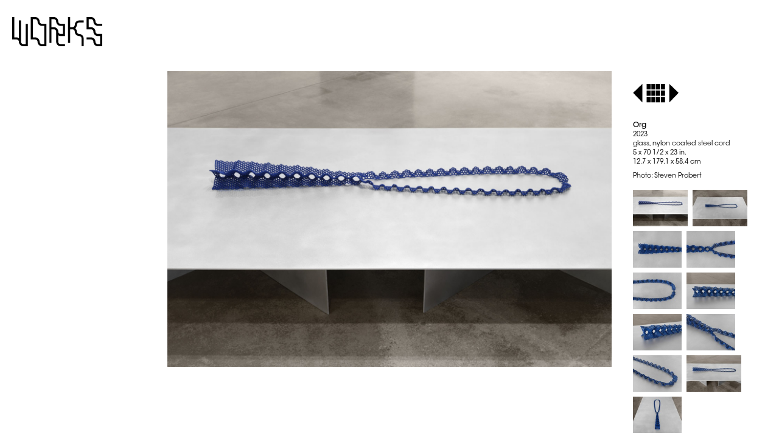

--- FILE ---
content_type: text/html; charset=UTF-8
request_url: https://taubaauerbach.com/view.php?id=1008
body_size: 6351
content:
<!DOCTYPE html PUBLIC "-//W3C//DTD HTML 4.0 Transitional//EN" "http://www.w3.org/TR/html4/loose.dtd">
<html>
<head>
<link rel="stylesheet" type="text/css" href="tauba.css" />
<title>Tauba Auerbach - Org</title>
<META name="keywords" content="Tauba Auerbach">
<META name="description" content="Tauba Auerbach">
<style TYPE="text/css">
       <!--
       body {overflow: hidden; }
-->
.worksback:hover{
  cursor: pointer;
}.videohold{
	/*	margin-top: calc(100% - 154px); */
	width: 100%;
	padding: 0px 295px 0px 250px;
	height: 100%;
	top: 50%;
	position: absolute;
	transform: translateY(-50%);
}div{
	box-sizing: border-box;
}
</style>
<script src="js/jquery-2.2.0.min.js"></script>

<script type="text/javascript">
	$(document).ready(function(){

		function vidPlacement(){
			//console.log("video resize ready.");
			var vidWidth = $("#vidframe").width();
			var newHeight = Math.floor(vidWidth*.566);
			//console.log(vidWidth);
			//console.log(newHeight);
			$("#vidframe").css("height", newHeight+"px")
			$(".videohold").css("height", newHeight+"px")
		}

		vidPlacement();

		$(window).resize(function(){
			vidPlacement();
		})

	});
</script>

<script language="JavaScript">
var ta
var counter = 0;

function originalWidth(ogwidth){
	window.ogwidth = ogwidth;
}

function originalHeight(ogheight){
	window.ogheight = ogheight;
}

function getOriginalWidth(){
	alert(window.ogwidth);
}

function getOriginalHeight(){
	alert(window.ogheight);
}

function fixTableHeight() {
var viewimage = document.getElementById("viewimage");
(typeof document.documentElement != 'undefined'
     && typeof document.documentElement.clientWidth !=
     'undefined' && document.documentElement.clientWidth != 0)
 {
       viewportwidth = document.documentElement.clientWidth,
       viewportheight = document.documentElement.clientHeight
 }

	var thetable = document.getElementById("thetable");
	var theimage = document.getElementById("theimage");

	if (counter<1){
	var originalwidth = theimage.width;
	var originalheight = theimage.height;
	originalWidth(originalwidth);
	originalHeight(originalheight);
	}

	//get the ratios of the image (mult) and current window size (accommult)...
	var mult = (window.ogwidth/window.ogheight);
	var widthaccom = (viewportwidth - 550);
	var heightaccom = (viewportheight - 100);
	var accommult = (widthaccom/heightaccom);
//	alert(accommult);

	//compare the ratios...
	if (mult < accommult){
		fixheight = 1;
		fixwidth = 0;
	//	alert("too tall");
	}else{
		fixwidth = 1;
		fixheight = 0;
	//	alert("too wide");
	}

	//resize accordingly.
	if(fixwidth >= 1){
		theimage.style.width = (viewportwidth-550) +"px";
		var newheight = (theimage.width / mult);
		var newheight = Math.round(newheight);
		theimage.style.height = (newheight);
	}else{
		theimage.style.height = (viewportheight - 100);
		var newwidth = (theimage.height * mult);
		var newwidth = Math.round(newwidth);
		theimage.style.width = (newwidth);
	}




	thetable.style.height = (viewportheight) +"px";

	if (counter<0){viewimage.style.opacity = ".01";} //so the user doesn't see the initial rescale
	if (counter>4){viewimage.style.opacity = "1";}


	ta=setTimeout("fixTableHeight()",50);
	counter++;
//alert(viewportheight);
}
</script>


</head>

<body onload="fixTableHeight()">


<div class="vm">
	<ul class="menutitle">
		<li data-hov="#000000"><a href='works.php'><svg version="1.1" id="Layer_1" xmlns="http://www.w3.org/2000/svg" xmlns:xlink="http://www.w3.org/1999/xlink" x="0px" y="0px"
	 width="479px" height="155px" viewBox="0 0 479 155" style="enable-background:new 0 0 479 155;" xml:space="preserve">
<g>
	<path d="M333,41.5c0,6.8926-5.6074,12.5-12.5,12.5H315h-7V0h-11v54v11v72h11V65h7h5.5c6.8926,0,12.5,5.6074,12.5,12.5
		c0,12.958,10.542,23.5,23.5,23.5c6.8926,0,12.5,5.6074,12.5,12.5V155h11v-41.5c0-12.958-10.542-23.5-23.5-23.5
		c-6.8926,0-12.5-5.6074-12.5-12.5c0-7.2192-3.2747-13.6858-8.4138-18c5.139-4.3142,8.4138-10.7808,8.4138-18
		c0-6.8926,5.6074-12.5,12.5-12.5H380V18h-23.5C343.542,18,333,28.542,333,41.5z"/>
	<path d="M72,144H59.5c-6.8926,0-12.5-5.6074-12.5-12.5V126V18.0005H36v93.6141C32.3766,109.3287,28.0917,108,23.5,108H11V0H0v119
		h23.5c6.8926,0,12.5,5.6074,12.5,12.5v5.4995V137h0.6564c2.4832,10.3124,11.7797,18,22.8436,18H83V36H72V144z"/>
	<path d="M146,23.5C146,10.542,135.458,0,122.5,0H99v119h23.5c6.8926,0,12.5,5.6074,12.5,12.5c0,12.958,10.542,23.5,23.5,23.5H182
		V36h-23.5C151.6074,36,146,30.3926,146,23.5z M171,144h-12.5c-6.8926,0-12.5-5.6074-12.5-12.5c0-12.958-10.542-23.5-23.5-23.5H110
		V11h12.5c6.8926,0,12.5,5.6074,12.5,12.5c0,12.958,10.542,23.5,23.5,23.5H171V144z"/>
	<path d="M419.5,11c6.8926,0,12.5,5.6074,12.5,12.5c0,12.958,10.542,23.5,23.5,23.5H479V36h-23.5c-6.8926,0-12.5-5.6074-12.5-12.5
		C443,10.542,432.458,0,419.5,0H396v65h23.5c6.8926,0,12.5,5.6074,12.5,12.5c0,12.958,10.542,23.5,23.5,23.5H468v43h-12.5
		c-6.8926,0-12.5-5.6074-12.5-12.5c0-12.958-10.542-23.5-23.5-23.5H396v11h23.5c6.8926,0,12.5,5.6074,12.5,12.5
		c0,12.958,10.542,23.5,23.5,23.5H479V90h-23.5c-6.8926,0-12.5-5.6074-12.5-12.5c0-12.958-10.542-23.5-23.5-23.5H407V11H419.5z"/>
	<path d="M245,23.5C245,10.542,234.458,0,221.5,0H198v137h11V65h12.5c6.8926,0,12.5,5.6074,12.5,12.5v54
		c0,12.958,10.542,23.5,23.5,23.5H281v-11h-23.5c-6.8926,0-12.5-5.6074-12.5-12.5V97.3854c3.6234,2.2859,7.9083,3.6146,12.5,3.6146
		H281V36h-23.5C250.6074,36,245,30.3926,245,23.5z M270,90h-12.5c-6.8926,0-12.5-5.6074-12.5-12.5V72h-0.6564
		c-2.4832-10.3124-11.7797-18-22.8436-18H209V11h12.5c6.8926,0,12.5,5.6074,12.5,12.5c0,12.958,10.542,23.5,23.5,23.5H270V90z"/>
</g>
</svg>
</a></li>
	</ul>
	<ul class="fullmenu off">
		<a href="works.php"><li data-hov="#FF9100" data-page="works"><svg version="1.1" id="Layer_1" xmlns="http://www.w3.org/2000/svg" xmlns:xlink="http://www.w3.org/1999/xlink" x="0px" y="0px"
	 width="479px" height="155px" viewBox="0 0 479 155" style="enable-background:new 0 0 479 155;" xml:space="preserve">
<g>
	<path d="M333,41.5c0,6.8926-5.6074,12.5-12.5,12.5H315h-7V0h-11v54v11v72h11V65h7h5.5c6.8926,0,12.5,5.6074,12.5,12.5
		c0,12.958,10.542,23.5,23.5,23.5c6.8926,0,12.5,5.6074,12.5,12.5V155h11v-41.5c0-12.958-10.542-23.5-23.5-23.5
		c-6.8926,0-12.5-5.6074-12.5-12.5c0-7.2192-3.2747-13.6858-8.4138-18c5.139-4.3142,8.4138-10.7808,8.4138-18
		c0-6.8926,5.6074-12.5,12.5-12.5H380V18h-23.5C343.542,18,333,28.542,333,41.5z"/>
	<path d="M72,144H59.5c-6.8926,0-12.5-5.6074-12.5-12.5V126V18.0005H36v93.6141C32.3766,109.3287,28.0917,108,23.5,108H11V0H0v119
		h23.5c6.8926,0,12.5,5.6074,12.5,12.5v5.4995V137h0.6564c2.4832,10.3124,11.7797,18,22.8436,18H83V36H72V144z"/>
	<path d="M146,23.5C146,10.542,135.458,0,122.5,0H99v119h23.5c6.8926,0,12.5,5.6074,12.5,12.5c0,12.958,10.542,23.5,23.5,23.5H182
		V36h-23.5C151.6074,36,146,30.3926,146,23.5z M171,144h-12.5c-6.8926,0-12.5-5.6074-12.5-12.5c0-12.958-10.542-23.5-23.5-23.5H110
		V11h12.5c6.8926,0,12.5,5.6074,12.5,12.5c0,12.958,10.542,23.5,23.5,23.5H171V144z"/>
	<path d="M419.5,11c6.8926,0,12.5,5.6074,12.5,12.5c0,12.958,10.542,23.5,23.5,23.5H479V36h-23.5c-6.8926,0-12.5-5.6074-12.5-12.5
		C443,10.542,432.458,0,419.5,0H396v65h23.5c6.8926,0,12.5,5.6074,12.5,12.5c0,12.958,10.542,23.5,23.5,23.5H468v43h-12.5
		c-6.8926,0-12.5-5.6074-12.5-12.5c0-12.958-10.542-23.5-23.5-23.5H396v11h23.5c6.8926,0,12.5,5.6074,12.5,12.5
		c0,12.958,10.542,23.5,23.5,23.5H479V90h-23.5c-6.8926,0-12.5-5.6074-12.5-12.5c0-12.958-10.542-23.5-23.5-23.5H407V11H419.5z"/>
	<path d="M245,23.5C245,10.542,234.458,0,221.5,0H198v137h11V65h12.5c6.8926,0,12.5,5.6074,12.5,12.5v54
		c0,12.958,10.542,23.5,23.5,23.5H281v-11h-23.5c-6.8926,0-12.5-5.6074-12.5-12.5V97.3854c3.6234,2.2859,7.9083,3.6146,12.5,3.6146
		H281V36h-23.5C250.6074,36,245,30.3926,245,23.5z M270,90h-12.5c-6.8926,0-12.5-5.6074-12.5-12.5V72h-0.6564
		c-2.4832-10.3124-11.7797-18-22.8436-18H209V11h12.5c6.8926,0,12.5,5.6074,12.5,12.5c0,12.958,10.542,23.5,23.5,23.5H270V90z"/>
</g>
</svg>
</li></a>
		<a href="exhibitions.php"><li data-hov="#0725FC" data-page="exhibitions"><svg version="1.1" id="Layer_1" xmlns="http://www.w3.org/2000/svg" xmlns:xlink="http://www.w3.org/1999/xlink" x="0px" y="0px"
	 width="1037px" height="155px" viewBox="0 0 1037 155" style="enable-background:new 0 0 1037 155;" xml:space="preserve">
<g>
	<path d="M47,23.5C47,10.542,36.458,0,23.5,0H0v54v11v54h23.5c6.8926,0,12.5,5.6074,12.5,12.5c0,12.958,10.542,23.5,23.5,23.5H83
		v-11H59.5c-6.8926,0-12.5-5.6074-12.5-12.5c0-12.958-10.542-23.5-23.5-23.5H11V65h12.5C30.3926,65,36,70.6074,36,77.5
		C36,90.458,46.542,101,59.5,101H83V90H59.5C52.6074,90,47,84.3926,47,77.5C47,64.542,36.458,54,23.5,54H11V11h12.5
		C30.3926,11,36,16.6074,36,23.5C36,36.458,46.542,47,59.5,47H83V36H59.5C52.6074,36,47,30.3926,47,23.5z"/>
	<path d="M171,54v2v3.5c0,6.8926-5.6074,12.5-12.5,12.5H153h-7h-0.6564c-2.058-8.5469-8.7967-15.2855-17.3436-17.3436V54h-5.5
		c-6.8926,0-12.5-5.6074-12.5-12.5V36V0H99v36v5.5V47h0.6564c2.058,8.5469,8.7967,15.2855,17.3436,17.3436V65h5.5
		c4.9174,0,9.1683,2.8612,11.2079,7H128h-5.5H117v0.6564c-8.5469,2.058-15.2855,8.7967-17.3436,17.3436H99v5.5v5.5v36h11v-36v-5.5
		c0-6.8926,5.6074-12.5,12.5-12.5h5.5h7h0.6564c2.058,8.5469,8.7967,15.2855,17.3436,17.3436V101h5.5
		c6.8926,0,12.5,5.6074,12.5,12.5v5.5v36h11v-36v-5.5V108h-0.6564c-2.058-8.5469-8.7967-15.2855-17.3436-17.3436V90h-5.5
		c-4.9174,0-9.1682-2.8613-11.2078-7H153h5.5h5.5v-0.6564c10.3124-2.4832,18-11.7797,18-22.8436V56v-2V36h-11V54z"/>
	<path d="M270,90h-12.5c-6.8926,0-12.5-5.6074-12.5-12.5c0-12.958-10.542-23.5-23.5-23.5H209V0h-11v54v11v72h11V65h12.5
		c6.8926,0,12.5,5.6074,12.5,12.5c0,12.958,10.542,23.5,23.5,23.5H270v54h11v-54V90V36h-11V90z"/>
	<path d="M344,23.5V18h-0.6564C340.8604,7.6876,331.5638,0,320.5,0H297v11h23.5c6.8926,0,12.5,5.6074,12.5,12.5v88.1146
		c-3.6234-2.2859-7.9083-3.6146-12.5-3.6146H297v11h23.5c6.8926,0,12.5,5.6074,12.5,12.5v5.5h0.6564
		c2.4832,10.3124,11.7797,18,22.8436,18H380v-11h-23.5c-6.8926,0-12.5-5.6074-12.5-12.5V43.3854
		C347.6234,45.6713,351.9083,47,356.5,47H380V36h-23.5C349.6074,36,344,30.3926,344,23.5z"/>
	<path d="M443,23.5C443,10.542,432.458,0,419.5,0H396v54v11v72h11v-18h12.5c6.8926,0,12.5,5.6074,12.5,12.5
		c0,12.958,10.542,23.5,23.5,23.5H479v-54V90V36h-23.5C448.6074,36,443,30.3926,443,23.5z M468,144h-12.5
		c-6.8926,0-12.5-5.6074-12.5-12.5c0-12.958-10.542-23.5-23.5-23.5H407V65h12.5c6.8926,0,12.5,5.6074,12.5,12.5
		c0,12.958,10.542,23.5,23.5,23.5H468V144z M468,90h-12.5c-6.8926,0-12.5-5.6074-12.5-12.5c0-12.958-10.542-23.5-23.5-23.5H407V11
		h12.5c6.8926,0,12.5,5.6074,12.5,12.5c0,12.958,10.542,23.5,23.5,23.5H468V90z"/>
	<path d="M542,23.5V18h-0.6564C538.8604,7.6876,529.5638,0,518.5,0H495v11h23.5c6.8926,0,12.5,5.6074,12.5,12.5v88.1146
		c-3.6234-2.2859-7.9083-3.6146-12.5-3.6146H495v11h23.5c6.8926,0,12.5,5.6074,12.5,12.5v5.5h0.6564
		c2.4832,10.3124,11.7797,18,22.8436,18H578v-11h-23.5c-6.8926,0-12.5-5.6074-12.5-12.5V43.3854
		C545.6234,45.6713,549.9083,47,554.5,47H578V36h-23.5C547.6074,36,542,30.3926,542,23.5z"/>
	<path d="M659,36h-23.5c-6.8926,0-12.5-5.6074-12.5-12.5C623,10.542,612.458,0,599.5,0H576v11h23.5c6.8926,0,12.5,5.6074,12.5,12.5
		c0,1.1893,0.0905,2.3577,0.2618,3.5H612v118.9995h11V43.3854C626.6234,45.6713,630.9083,47,635.5,47H659V36z"/>
	<path d="M704,23.5V18h-0.6564C700.8604,7.6876,691.5638,0,680.5,0H657v11h23.5c6.8926,0,12.5,5.6074,12.5,12.5v88.1146
		c-3.6234-2.2859-7.9083-3.6146-12.5-3.6146H657v11h23.5c6.8926,0,12.5,5.6074,12.5,12.5v5.5h0.6564
		c2.4832,10.3124,11.7797,18,22.8436,18H740v-11h-23.5c-6.8926,0-12.5-5.6074-12.5-12.5V43.3854
		C707.6234,45.6713,711.9083,47,716.5,47H740V36h-23.5C709.6074,36,704,30.3926,704,23.5z"/>
	<path d="M803,23.5C803,10.542,792.458,0,779.5,0H756v119h23.5c6.8926,0,12.5,5.6074,12.5,12.5c0,12.958,10.542,23.5,23.5,23.5H839
		V36h-23.5C808.6074,36,803,30.3926,803,23.5z M828,144h-12.5c-6.8926,0-12.5-5.6074-12.5-12.5c0-12.958-10.542-23.5-23.5-23.5H767
		V11h12.5c6.8926,0,12.5,5.6074,12.5,12.5c0,12.958,10.542,23.5,23.5,23.5H828V144z"/>
	<path d="M902,23.5C902,10.542,891.458,0,878.5,0H855v137h11V11h12.5c6.8926,0,12.5,5.6074,12.5,12.5
		c0,12.958,10.542,23.5,23.5,23.5H927v108h11V36h-23.5C907.6074,36,902,30.3926,902,23.5z"/>
	<path d="M977.5,11c6.8926,0,12.5,5.6074,12.5,12.5c0,12.958,10.542,23.5,23.5,23.5h23.5V36h-23.5c-6.8926,0-12.5-5.6074-12.5-12.5
		C1001,10.542,990.458,0,977.5,0H954v65h23.5c6.8926,0,12.5,5.6074,12.5,12.5c0,12.958,10.542,23.5,23.5,23.5h12.5v43h-12.5
		c-6.8926,0-12.5-5.6074-12.5-12.5c0-12.958-10.542-23.5-23.5-23.5H954v11h23.5c6.8926,0,12.5,5.6074,12.5,12.5
		c0,12.958,10.542,23.5,23.5,23.5h23.5V90h-23.5c-6.8926,0-12.5-5.6074-12.5-12.5c0-12.958-10.542-23.5-23.5-23.5H965V11H977.5z"/>
</g>
</svg>
</li></a>
		<a href="diagonal.php"><li data-hov="#85092D" data-page="diagonal">
<svg version="1.1" id="Layer_1" xmlns="http://www.w3.org/2000/svg" xmlns:xlink="http://www.w3.org/1999/xlink" x="0px" y="0px"
	 width="1298px" height="155px" viewBox="0 0 1298 155" style="enable-background:new 0 0 1298 155;" xml:space="preserve">
<g>
	<g>
		<g>
			<path d="M929,137h-11V0h23.5C954.458,0,965,10.542,965,23.5c0,6.8926,5.6074,12.5,12.5,12.5h23.5v65h-23.5
				c-12.958,0-23.5-10.542-23.5-23.5c0-6.8926-5.6074-12.5-12.5-12.5H929V137z M929,54h12.5c12.958,0,23.5,10.542,23.5,23.5
				c0,6.8926,5.6074,12.5,12.5,12.5H990V47h-12.5C964.542,47,954,36.458,954,23.5c0-6.8926-5.6074-12.5-12.5-12.5H929V54z"/>
			<path d="M1001,155h-23.5c-12.958,0-23.5-10.542-23.5-23.5V72h11v59.5c0,6.8926,5.6074,12.5,12.5,12.5h23.5V155z"/>
		</g>
		<g>
			<path d="M830,137h-11V0h23.5C855.458,0,866,10.542,866,23.5c0,6.8926,5.6074,12.5,12.5,12.5H902v65h-23.5
				c-12.958,0-23.5-10.542-23.5-23.5c0-6.8926-5.6074-12.5-12.5-12.5H830V137z M830,54h12.5c12.958,0,23.5,10.542,23.5,23.5
				c0,6.8926,5.6074,12.5,12.5,12.5H891V47h-12.5C865.542,47,855,36.458,855,23.5c0-6.8926-5.6074-12.5-12.5-12.5H830V54z"/>
		</g>
		<g>
			<path d="M1100,101h-23.5c-12.958,0-23.5-10.542-23.5-23.5c0-6.8926-5.6074-12.5-12.5-12.5H1017V54h23.5
				c12.958,0,23.5,10.542,23.5,23.5c0,6.8926,5.6074,12.5,12.5,12.5h23.5V101z"/>
			<path d="M1100,155h-23.5c-12.958,0-23.5-10.542-23.5-23.5c0-6.8926-5.6074-12.5-12.5-12.5H1017V0h23.5
				c12.958,0,23.5,10.542,23.5,23.5c0,6.8926,5.6074,12.5,12.5,12.5h23.5v11h-23.5c-12.958,0-23.5-10.542-23.5-23.5
				c0-6.8926-5.6074-12.5-12.5-12.5H1028v97h12.5c12.958,0,23.5,10.542,23.5,23.5c0,6.8926,5.6074,12.5,12.5,12.5h23.5V155z"/>
		</g>
		<path d="M1298,155h-23.5c-12.958,0-23.5-10.542-23.5-23.5c0-6.8926-5.6074-12.5-12.5-12.5H1215v-11h23.5
			c12.958,0,23.5,10.542,23.5,23.5c0,6.8926,5.6074,12.5,12.5,12.5h12.5v-43h-12.5c-12.958,0-23.5-10.542-23.5-23.5
			c0-6.8926-5.6074-12.5-12.5-12.5H1215V0h23.5c12.958,0,23.5,10.542,23.5,23.5c0,6.8926,5.6074,12.5,12.5,12.5h23.5v11h-23.5
			c-12.958,0-23.5-10.542-23.5-23.5c0-6.8926-5.6074-12.5-12.5-12.5H1226v43h12.5c12.958,0,23.5,10.542,23.5,23.5
			c0,6.8926,5.6074,12.5,12.5,12.5h23.5V155z"/>
		<path d="M1199,155h-23.5c-12.958,0-23.5-10.542-23.5-23.5c0-6.8926-5.6074-12.5-12.5-12.5H1116v-11h23.5
			c12.958,0,23.5,10.542,23.5,23.5c0,6.8926,5.6074,12.5,12.5,12.5h12.5v-43h-12.5c-12.958,0-23.5-10.542-23.5-23.5
			c0-6.8926-5.6074-12.5-12.5-12.5H1116V0h23.5c12.958,0,23.5,10.542,23.5,23.5c0,6.8926,5.6074,12.5,12.5,12.5h23.5v11h-23.5
			c-12.958,0-23.5-10.542-23.5-23.5c0-6.8926-5.6074-12.5-12.5-12.5H1127v43h12.5c12.958,0,23.5,10.542,23.5,23.5
			c0,6.8926,5.6074,12.5,12.5,12.5h23.5V155z"/>
	</g>
	<g>
		<g>
			<path d="M83,155H59.5C46.542,155,36,144.458,36,131.5c0-6.8926-5.6075-12.5-12.5-12.5H11v18H0V0h23.5C36.458,0,47,10.542,47,23.5
				C47,30.3926,52.6074,36,59.5,36H83V155z M11,108h12.5c12.958,0,23.5,10.542,23.5,23.5c0,6.8926,5.6074,12.5,12.5,12.5H72V47H59.5
				C46.542,47,36,36.458,36,23.5C36,16.6074,30.3925,11,23.5,11H11V108z"/>
		</g>
		<g>
			<rect x="135" y="23.5" width="11" height="108"/>
			<path d="M182,47h-23.5C145.542,47,135,36.458,135,23.5c0-6.8926-5.6074-12.5-12.5-12.5H99V0h23.5C135.458,0,146,10.542,146,23.5
				c0,6.8926,5.6074,12.5,12.5,12.5H182V47z"/>
			<path d="M182,155h-23.5c-12.958,0-23.5-10.542-23.5-23.5c0-6.8926-5.6074-12.5-12.5-12.5H99v-11h23.5
				c12.958,0,23.5,10.542,23.5,23.5c0,6.8926,5.6074,12.5,12.5,12.5H182V155z"/>
		</g>
		<g>
			<path d="M281,155h-11V47h-12.5C244.542,47,234,36.458,234,23.5c0-6.8926-5.6074-12.5-12.5-12.5H209v126h-11V0h23.5
				C234.458,0,245,10.542,245,23.5c0,6.8926,5.6074,12.5,12.5,12.5H281V155z"/>
			<path d="M281,101h-23.5c-12.958,0-23.5-10.542-23.5-23.5c0-6.8926-5.6074-12.5-12.5-12.5H198V54h23.5
				c12.958,0,23.5,10.542,23.5,23.5c0,6.8926,5.6074,12.5,12.5,12.5H281V101z"/>
		</g>
		<path d="M380,155h-23.5c-12.958,0-23.5-10.542-23.5-23.5c0-6.8926-5.6074-12.5-12.5-12.5H297V0h23.5
			C333.458,0,344,10.542,344,23.5c0,6.8926,5.6074,12.5,12.5,12.5H380v11h-23.5C343.542,47,333,36.458,333,23.5
			c0-6.8926-5.6074-12.5-12.5-12.5H308v97h12.5c12.958,0,23.5,10.542,23.5,23.5c0,6.8926,5.6074,12.5,12.5,12.5H369v-43h-12.5
			c-12.958,0-23.5-10.542-23.5-23.5c0-6.8926-5.6074-12.5-12.5-12.5H315V54h5.5c12.958,0,23.5,10.542,23.5,23.5
			c0,6.8926,5.6074,12.5,12.5,12.5H380V155z"/>
		<g>
			<path d="M478.0429,155h-23.5c-12.958,0-23.5-10.542-23.5-23.5c0-6.8926-5.6074-12.5-12.5-12.5h-23.5V0h23.5
				c12.958,0,23.5,10.542,23.5,23.5c0,6.8926,5.6075,12.5,12.5,12.5h23.5V155z M406.0429,108h12.5c12.958,0,23.5,10.542,23.5,23.5
				c0,6.8926,5.6075,12.5,12.5,12.5h12.5V47h-12.5c-12.958,0-23.5-10.542-23.5-23.5c0-6.8926-5.6074-12.5-12.5-12.5h-12.5V108z"/>
		</g>
		<path d="M577.0429,155h-11V47h-12.5c-12.958,0-23.5-10.542-23.5-23.5c0-6.8926-5.6074-12.5-12.5-12.5h-12.5v126h-11V0h23.5
			c12.958,0,23.5,10.542,23.5,23.5c0,6.8926,5.6075,12.5,12.5,12.5h23.5V155z"/>
		<g>
			<path d="M675.0859,155h-11V47h-12.5c-12.958,0-23.5-10.542-23.5-23.5c0-6.8926-5.6074-12.5-12.5-12.5h-12.5v126h-11V0h23.5
				c12.958,0,23.5,10.542,23.5,23.5c0,6.8926,5.6074,12.5,12.5,12.5h23.5V155z"/>
			<path d="M675.0859,101h-23.5c-12.958,0-23.5-10.542-23.5-23.5c0-6.8926-5.6074-12.5-12.5-12.5h-23.5V54h23.5
				c12.958,0,23.5,10.542,23.5,23.5c0,6.8926,5.6074,12.5,12.5,12.5h23.5V101z"/>
		</g>
		<g>
			<path d="M773.1289,155h-23.5c-12.958,0-23.5-10.542-23.5-23.5c0-6.8926-5.6074-12.5-12.5-12.5h-23.5V0h11v108h12.5
				c12.958,0,23.5,10.542,23.5,23.5c0,6.8926,5.6074,12.5,12.5,12.5h23.5V155z"/>
		</g>
	</g>
</g>
</svg>
</li></a>
		<a href="bibliography.php"><li data-hov="#C1B1DF" data-page="bibliography"><svg version="1.1" id="Layer_1" xmlns="http://www.w3.org/2000/svg" xmlns:xlink="http://www.w3.org/1999/xlink" x="0px" y="0px"
	 width="1145px" height="155px" viewBox="0 0 1145 155" style="enable-background:new 0 0 1145 155;" xml:space="preserve">
<g>
	<path d="M47,23.5C47,10.542,36.458,0,23.5,0H0v54v11v72h11v-18h12.5c6.8926,0,12.5,5.6074,12.5,12.5
		c0,12.958,10.542,23.5,23.5,23.5H83v-54V90V36H59.5C52.6074,36,47,30.3926,47,23.5z M72,144H59.5c-6.8926,0-12.5-5.6074-12.5-12.5
		C47,118.542,36.458,108,23.5,108H11V65h12.5C30.3926,65,36,70.6074,36,77.5C36,90.458,46.542,101,59.5,101H72V144z M72,90H59.5
		C52.6074,90,47,84.3926,47,77.5C47,64.542,36.458,54,23.5,54H11V11h12.5C30.3926,11,36,16.6074,36,23.5
		C36,36.458,46.542,47,59.5,47H72V90z"/>
	<path d="M146,23.5V18h-0.6564C142.8604,7.6876,133.5639,0,122.5,0H99v11h23.5c6.8926,0,12.5,5.6074,12.5,12.5v88.1146
		c-3.6234-2.2859-7.9083-3.6146-12.5-3.6146H99v11h23.5c6.8926,0,12.5,5.6074,12.5,12.5v5.5h0.6564
		c2.4832,10.3124,11.7797,18,22.8436,18H182v-11h-23.5c-6.8926,0-12.5-5.6074-12.5-12.5V43.3854
		C149.6234,45.6713,153.9083,47,158.5,47H182V36h-23.5C151.6074,36,146,30.3926,146,23.5z"/>
	<path d="M245,23.5C245,10.542,234.458,0,221.5,0H198v54v11v72h11v-18h12.5c6.8926,0,12.5,5.6074,12.5,12.5
		c0,12.958,10.542,23.5,23.5,23.5H281v-54V90V36h-23.5C250.6074,36,245,30.3926,245,23.5z M270,144h-12.5
		c-6.8926,0-12.5-5.6074-12.5-12.5c0-12.958-10.5421-23.5-23.5-23.5H209V65h12.5c6.8926,0,12.5,5.6074,12.5,12.5
		c0,12.958,10.542,23.5,23.5,23.5H270V144z M270,90h-12.5c-6.8926,0-12.5-5.6074-12.5-12.5C245,64.542,234.458,54,221.5,54H209V11
		h12.5c6.8926,0,12.5,5.6074,12.5,12.5c0,12.958,10.542,23.5,23.5,23.5H270V90z"/>
	<path d="M344,131.5c0-12.958-10.5421-23.5-23.5-23.5H308V0h-11v119h23.5c6.8926,0,12.5,5.6074,12.5,12.5
		c0,12.958,10.542,23.5,23.5,23.5H380v-11h-23.5C349.6074,144,344,138.3926,344,131.5z"/>
	<path d="M416,23.5V18h-0.6564C412.8604,7.6876,403.5638,0,392.5,0H369v11h23.5c6.8926,0,12.5,5.6074,12.5,12.5v88.1146
		c-3.6234-2.2859-7.9083-3.6146-12.5-3.6146H369v11h23.5c6.8926,0,12.5,5.6074,12.5,12.5v5.5h0.6564
		c2.4832,10.3124,11.7797,18,22.8436,18H452v-11h-23.5c-6.8926,0-12.5-5.6074-12.5-12.5V43.3854
		C419.6234,45.6713,423.9083,47,428.5,47H452V36h-23.5C421.6074,36,416,30.3926,416,23.5z"/>
	<path d="M515.0001,23.5c0-12.958-10.5421-23.5-23.5-23.5H468v119h23.5c6.8926,0,12.5,5.6074,12.5,12.5
		c0,12.958,10.542,23.5,23.5,23.5h23.5V36h-23.5C520.6074,36,515.0001,30.3926,515.0001,23.5z M540.0001,144h-12.5
		c-6.8926,0-12.5-5.6074-12.5-12.5c0-12.958-10.5421-23.5-23.5-23.5H479V11h12.5c6.8926,0,12.5,5.6074,12.5,12.5
		c0,12.958,10.542,23.5,23.5,23.5h12.5V144z"/>
	<path d="M614.0001,23.5c0-12.958-10.5421-23.5-23.5-23.5h-23.5v119h23.5c6.8926,0,12.5,5.6074,12.5,12.5
		c0,12.958,10.542,23.5,23.5,23.5h23.5V90h-23.5c-6.8926,0-12.5-5.6074-12.5-12.5c0-12.958-10.5421-23.5-23.5-23.5h-5.5v11h5.5
		c6.8926,0,12.5,5.6074,12.5,12.5c0,12.958,10.542,23.5,23.5,23.5h12.5v43h-12.5c-6.8926,0-12.5-5.6074-12.5-12.5
		c0-12.958-10.5421-23.5-23.5-23.5h-12.5V11h12.5c6.8926,0,12.5,5.6074,12.5,12.5c0,12.958,10.542,23.5,23.5,23.5h23.5V36h-23.5
		C619.6074,36,614.0001,30.3926,614.0001,23.5z"/>
	<path d="M713.0001,23.5c0-12.958-10.5421-23.5-23.5-23.5h-23.5v137h11V65h12.5c6.8926,0,12.5,5.6074,12.5,12.5v54
		c0,12.958,10.542,23.5,23.5,23.5h23.5v-11h-23.5c-6.8926,0-12.5-5.6074-12.5-12.5V97.3854c3.6234,2.2859,7.9083,3.6146,12.5,3.6146
		h23.5V36h-23.5C718.6074,36,713.0001,30.3926,713.0001,23.5z M738.0001,90h-12.5c-6.8926,0-12.5-5.6074-12.5-12.5V72h-0.6564
		c-2.4832-10.3124-11.7798-18-22.8436-18h-12.5V11h12.5c6.8926,0,12.5,5.6074,12.5,12.5c0,12.958,10.542,23.5,23.5,23.5h12.5V90z"/>
	<path d="M812.0001,23.5c0-12.958-10.5421-23.5-23.5-23.5h-23.5v54v11v72h11V65h12.5c6.8926,0,12.5,5.6074,12.5,12.5
		c0,12.958,10.542,23.5,23.5,23.5h12.5v54H848v-54V90V36h-23.4999C817.6074,36,812.0001,30.3926,812.0001,23.5z M837.0001,90h-12.5
		c-6.8926,0-12.5-5.6074-12.5-12.5c0-12.958-10.5421-23.5-23.5-23.5h-12.5V11h12.5c6.8926,0,12.5,5.6074,12.5,12.5
		c0,12.958,10.542,23.5,23.5,23.5h12.5V90z"/>
	<path d="M911,23.5C911,10.542,900.458,0,887.5,0H864v137h11V65h12.5c6.8926,0,12.5,5.6074,12.5,12.5
		c0,12.958,10.542,23.5,23.5,23.5H947V36h-23.5C916.6074,36,911,30.3926,911,23.5z M936,90h-12.5c-6.8926,0-12.5-5.6074-12.5-12.5
		c0-12.958-10.542-23.5-23.5-23.5H875V11h12.5c6.8926,0,12.5,5.6074,12.5,12.5c0,12.958,10.542,23.5,23.5,23.5H936V90z"/>
	<path d="M1035,90h-12.5c-6.8926,0-12.5-5.6074-12.5-12.5c0-12.958-10.542-23.5-23.5-23.5H974V0h-11v54v11v72h11V65h12.5
		c6.8926,0,12.5,5.6074,12.5,12.5c0,12.958,10.542,23.5,23.5,23.5h12.5v54h11v-54V90V36h-11V90z"/>
	<path d="M1134,36v54h-12.5c-6.8926,0-12.5-5.6074-12.5-12.5c0-12.958-10.542-23.5-23.5-23.5H1073V0h-11v65h23.5
		c6.8926,0,12.5,5.6074,12.5,12.5c0,12.958,10.542,23.5,23.5,23.5h12.5v43h-12.5c-6.8926,0-12.5-5.6074-12.5-12.5
		c0-12.958-10.542-23.5-23.5-23.5H1062v11h23.5c6.8926,0,12.5,5.6074,12.5,12.5c0,12.958,10.542,23.5,23.5,23.5h23.5v-54V90V36H1134
		z"/>
</g>
</svg>
</li></a>
		<a href="galleries.php"><li data-hov="#FEFE43" data-page="galleries"><svg version="1.1" id="Layer_1" xmlns="http://www.w3.org/2000/svg" xmlns:xlink="http://www.w3.org/1999/xlink" x="0px" y="0px"
	 width="848px" height="155px" viewBox="0 0 848 155" style="enable-background:new 0 0 848 155;" xml:space="preserve">
<g>
	<path d="M47,23.5C47,10.542,36.458,0,23.5,0H0v119h23.5c6.8926,0,12.5,5.6074,12.5,12.5c0,12.958,10.542,23.5,23.5,23.5H83V90H59.5
		C52.6074,90,47,84.3926,47,77.5C47,64.542,36.458,54,23.5,54H18v11h5.5C30.3926,65,36,70.6074,36,77.5
		C36,90.458,46.542,101,59.5,101H72v43H59.5c-6.8926,0-12.5-5.6074-12.5-12.5C47,118.542,36.458,108,23.5,108H11V11h12.5
		C30.3926,11,36,16.6074,36,23.5C36,36.458,46.542,47,59.5,47H83V36H59.5C52.6074,36,47,30.3926,47,23.5z"/>
	<path d="M146,23.5C146,10.542,135.458,0,122.5,0H99v54v11v72h11V65h12.5c6.8926,0,12.5,5.6074,12.5,12.5
		c0,12.958,10.542,23.5,23.5,23.5H171v54h11v-54V90V36h-23.5C151.6074,36,146,30.3926,146,23.5z M171,90h-12.5
		c-6.8926,0-12.5-5.6074-12.5-12.5c0-12.958-10.542-23.5-23.5-23.5H110V11h12.5c6.8926,0,12.5,5.6074,12.5,12.5
		c0,12.958,10.542,23.5,23.5,23.5H171V90z"/>
	<path d="M335,131.5c0-12.958-10.5421-23.5-23.5-23.5H299V0h-11v119h23.5c6.8926,0,12.5,5.6074,12.5,12.5
		c0,12.958,10.542,23.5,23.5,23.5H371v-11h-23.5C340.6074,144,335,138.3926,335,131.5z"/>
	<path d="M245,131.5c0-12.958-10.5421-23.5-23.5-23.5H209V0h-11v119h23.5c6.8926,0,12.5,5.6074,12.5,12.5
		c0,12.958,10.542,23.5,23.5,23.5H281v-11h-23.5C250.6074,144,245,138.3926,245,131.5z"/>
	<path d="M416,23.5C416,10.542,405.458,0,392.5,0H369v54v11v54h23.5c6.8926,0,12.5,5.6074,12.5,12.5c0,12.958,10.542,23.5,23.5,23.5
		H452v-11h-23.5c-6.8926,0-12.5-5.6074-12.5-12.5c0-12.958-10.5421-23.5-23.5-23.5H380V65h12.5c6.8926,0,12.5,5.6074,12.5,12.5
		c0,12.958,10.542,23.5,23.5,23.5H452V90h-23.5c-6.8926,0-12.5-5.6074-12.5-12.5C416,64.542,405.458,54,392.5,54H380V11h12.5
		c6.8926,0,12.5,5.6074,12.5,12.5c0,12.958,10.542,23.5,23.5,23.5H452V36h-23.5C421.6074,36,416,30.3926,416,23.5z"/>
	<path d="M515.0001,23.5c0-12.958-10.5421-23.5-23.5-23.5H468v137h11V65h12.5c6.8926,0,12.5,5.6074,12.5,12.5v54
		c0,12.958,10.542,23.5,23.5,23.5h23.5v-11h-23.5c-6.8926,0-12.5-5.6074-12.5-12.5V97.3854c3.6234,2.2859,7.9083,3.6146,12.5,3.6146
		h23.5V36h-23.5C520.6074,36,515.0001,30.3926,515.0001,23.5z M540.0001,90h-12.5c-6.8926,0-12.5-5.6074-12.5-12.5V72h-0.6564
		c-2.4832-10.3124-11.7798-18-22.8436-18H479V11h12.5c6.8926,0,12.5,5.6074,12.5,12.5c0,12.958,10.542,23.5,23.5,23.5h12.5V90z"/>
	<path d="M614.0001,23.5c0-12.958-10.5421-23.5-23.5-23.5h-23.5v11h23.5c6.8926,0,12.5,5.6074,12.5,12.5v88.1146
		c-3.6234-2.2859-7.9083-3.6146-12.5-3.6146h-23.5v11h23.5c6.8926,0,12.5,5.6074,12.5,12.5c0,12.958,10.542,23.5,23.5,23.5h23.5v-11
		h-23.5c-6.8926,0-12.5-5.6074-12.5-12.5V43.3854c3.6234,2.2859,7.9083,3.6146,12.5,3.6146h23.5V36h-23.5
		C619.6074,36,614.0001,30.3926,614.0001,23.5z"/>
	<path d="M713,23.5C713,10.542,702.458,0,689.5001,0h-23.5v54v11v54h23.5C696.3926,119,702,124.6074,702,131.5
		c0,12.958,10.542,23.5,23.5,23.5H749v-11h-23.5c-6.8926,0-12.5-5.6074-12.5-12.5c0-12.958-10.542-23.5-23.4999-23.5h-12.5V65h12.5
		C696.3926,65,702,70.6074,702,77.5c0,12.958,10.542,23.5,23.5,23.5H749V90h-23.5c-6.8926,0-12.5-5.6074-12.5-12.5
		c0-12.958-10.542-23.5-23.4999-23.5h-12.5V11h12.5C696.3926,11,702,16.6074,702,23.5c0,12.958,10.542,23.5,23.5,23.5H749V36h-23.5
		C718.6074,36,713,30.3926,713,23.5z"/>
	<path d="M788.5,11c6.8926,0,12.5,5.6074,12.5,12.5c0,12.958,10.542,23.5,23.5,23.5H848V36h-23.5c-6.8926,0-12.5-5.6074-12.5-12.5
		C812,10.542,801.458,0,788.5,0H765v65h23.5c6.8926,0,12.5,5.6074,12.5,12.5c0,12.958,10.542,23.5,23.5,23.5H837v43h-12.5
		c-6.8926,0-12.5-5.6074-12.5-12.5c0-12.958-10.542-23.5-23.5-23.5H765v11h23.5c6.8926,0,12.5,5.6074,12.5,12.5
		c0,12.958,10.542,23.5,23.5,23.5H848V90h-23.5c-6.8926,0-12.5-5.6074-12.5-12.5c0-12.958-10.542-23.5-23.5-23.5H776V11H788.5z"/>
</g>
</svg>
</li></a>
		<a href="other.php"><li data-hov="#0C4E01" data-page="other"><svg version="1.1" id="Layer_1" xmlns="http://www.w3.org/2000/svg" xmlns:xlink="http://www.w3.org/1999/xlink" x="0px" y="0px"
	 width="470px" height="155px" viewBox="0 0 470 155" style="enable-background:new 0 0 470 155;" xml:space="preserve">
<g>
	<path d="M47,23.5C47,10.542,36.4579,0,23.5,0H0v119h23.5c6.8926,0,12.5,5.6074,12.5,12.5c0,12.958,10.542,23.5,23.5,23.5H83V36
		H59.5C52.6074,36,47,30.3926,47,23.5z M72,144H59.5c-6.8926,0-12.5-5.6074-12.5-12.5c0-12.958-10.5421-23.5-23.5-23.5H11V11h12.5
		C30.3926,11,36,16.6074,36,23.5C36,36.458,46.542,47,59.5,47H72V144z"/>
	<path d="M137,23.5V18h-0.6564C133.8604,7.6876,124.5638,0,113.5,0H90v11h23.5c6.8926,0,12.5,5.6074,12.5,12.5V146h11V43.3854
		C140.6234,45.6713,144.9083,47,149.5,47H173V36h-23.5C142.6074,36,137,30.3926,137,23.5z"/>
	<path d="M261,90h-12.5c-6.8926,0-12.5-5.6074-12.5-12.5c0-12.958-10.5421-23.5-23.5-23.5H200V0h-11v54v11v72h11V65h12.5
		c6.8926,0,12.5,5.6074,12.5,12.5c0,12.958,10.542,23.5,23.5,23.5H261v54h11v-54V90V36h-11V90z"/>
	<path d="M335,23.5C335,10.542,324.4579,0,311.5,0H288v54v11v54h23.5c6.8926,0,12.5,5.6074,12.5,12.5
		c0,12.958,10.542,23.5,23.5,23.5H371v-11h-23.5c-6.8926,0-12.5-5.6074-12.5-12.5c0-12.958-10.5421-23.5-23.5-23.5H299V65h12.5
		c6.8926,0,12.5,5.6074,12.5,12.5c0,12.958,10.542,23.5,23.5,23.5H371V90h-23.5c-6.8926,0-12.5-5.6074-12.5-12.5
		c0-12.958-10.5421-23.5-23.5-23.5H299V11h12.5c6.8926,0,12.5,5.6074,12.5,12.5c0,12.958,10.542,23.5,23.5,23.5H371V36h-23.5
		C340.6074,36,335,30.3926,335,23.5z"/>
	<path d="M446.5,101H470V36h-23.5c-6.8926,0-12.5-5.6074-12.5-12.5C434,10.542,423.4579,0,410.5,0H387v137h11V65h12.5
		c6.8926,0,12.5,5.6074,12.5,12.5v54c0,12.958,10.542,23.5,23.5,23.5H470v-11h-23.5c-6.8926,0-12.5-5.6074-12.5-12.5V97.3854
		C437.6234,99.6713,441.9083,101,446.5,101z M433.3436,72c-2.4832-10.3124-11.7798-18-22.8436-18H398V11h12.5
		c6.8926,0,12.5,5.6074,12.5,12.5c0,12.958,10.542,23.5,23.5,23.5H459v43h-12.5c-6.8926,0-12.5-5.6074-12.5-12.5V72H433.3436z"/>
</g>
</svg>
</li></a>
	</ul>
</div>

<script type="text/javascript">
	$(document).ready(function(){
		$("svg").css("fill", "#000000");
		$( ".vm li" ).hover(
		  function() {
		    var hovColor = $(this).attr("data-hov");
				$(this).find("svg").css("fill", hovColor);
		  }, function() {
				var hovColor = "#000";
		    $(this).find("svg").css("fill", hovColor);
		  }
		);

		//hide the link if it's the title.
		$("li").each(function(){
			var page = "works";
			var pagename = $(this).data("page");
			if (pagename === page){
				$(this).css("display", "none");
			}
		});

		$( ".menutitle" ).hover(function() {
				$(".fullmenu").removeClass("off");
		  });

		$(".vm").mouseleave(function() {
				$(".fullmenu").addClass("off");
			});



	});
</script>



<div class="hidden">
	<script type="text/javascript">

		<!--//--><![CDATA[//><!--
			var largeURL = "http://tauba.s3.amazonaws.com/large/2023_Tauba_Auerbach_PCG_534_26_Photo_Steven_Probert-Tauba-Auerbach-large.jpg";
			var images = new Array()
			function preload() {
				for (i = 0; i < preload.arguments.length; i++) {
					images[i] = new Image()
					images[i].src = preload.arguments[i]
				}
			}
			preload(largeURL)

		//--><!]]>
	</script>
</div>





<div id="navbar">
	<table width="230" height="100%" border="0" cellspacing="0" cellpadding="0">

		<tr><td height="50%">&nbsp;</td></tr>

		<tr><td valign="top" height="120">

		<a href="view.php?id=1009" onMouseOut="MM_swapImgRestore()" onMouseOver="MM_swapImage('Back','','images/LarrowPURPLE.png',1)">
		<div id="arrowblock"><img src="images/LarrowBLACK.png" name="Back"></div>
		</a>
		<a href="works.php" onMouseOut="MM_swapImgRestore()" onMouseOver="MM_swapImage('Menu','','images/ThumbBLUE.png',1)">
		<div id="menuicon"><img src="images/ThumbBLACK.png" border="0" name="Menu"></div>
		</a>
		<a href="view.php?id=1007" onMouseOut="MM_swapImgRestore()" onMouseOver="MM_swapImage('Next','','images/RarrowGREEN.png',1)">
		<div id="arrowblock"><img src="images/RarrowBLACK.png" name="Next"></div>
		</a>
		<br>
		<div id="viewtypeblock">
			<span class="viewtype"><strong>Org</strong><br>2023<br>glass, nylon coated steel cord<br>5 x 70 1/2 x 23 in. <br>12.7 x 179.1 x 58.4 cm<br></span>		</div>

		</td>
		</tr>
		
		<tr>

		<td valign="top">

		<div id="extrathumbblock">
		<span class="viewtype">Photo: Steven Probert<br><br></span><a href="view.php?id=1008&alt=3921"><img src="http://tauba.s3.amazonaws.com/thumb/2023_Tauba_Auerbach_PCG_534_26_Photo_Steven_Probert-Tauba-Auerbach-small.jpg"></a><a href="view.php?id=1008&alt=3930"><img src="http://tauba.s3.amazonaws.com/thumb/TA-42-SC_01_SP-Tauba-Auerbach-small.jpg"></a><a href="view.php?id=1008&alt=3931"><img src="http://tauba.s3.amazonaws.com/thumb/TA-42-SC_02_SP-Tauba-Auerbach-small.jpg"></a><a href="view.php?id=1008&alt=3932"><img src="http://tauba.s3.amazonaws.com/thumb/TA-42-SC_03_SP-Tauba-Auerbach-small.jpg"></a><a href="view.php?id=1008&alt=3933"><img src="http://tauba.s3.amazonaws.com/thumb/TA-42-SC_04_SP-Tauba-Auerbach-small.jpg"></a><a href="view.php?id=1008&alt=3934"><img src="http://tauba.s3.amazonaws.com/thumb/TA-42-SC_05_SP-Tauba-Auerbach-small.jpg"></a><a href="view.php?id=1008&alt=3935"><img src="http://tauba.s3.amazonaws.com/thumb/TA-42-SC_06_SP-Tauba-Auerbach-small.jpg"></a><a href="view.php?id=1008&alt=3936"><img src="http://tauba.s3.amazonaws.com/thumb/TA-42-SC_07_SP-Tauba-Auerbach-small.jpg"></a><a href="view.php?id=1008&alt=3937"><img src="http://tauba.s3.amazonaws.com/thumb/TA-42-SC_08_SP-Tauba-Auerbach-small.jpg"></a><a href="view.php?id=1008&alt=4057"><img src="http://tauba.s3.amazonaws.com/thumb/TA-42-SC_09_SP-Tauba-Auerbach-small.jpg"></a><a href="view.php?id=1008&alt=4058"><img src="http://tauba.s3.amazonaws.com/thumb/TA-42-SC_10_SP-Tauba-Auerbach-small.jpg"></a>		</div>

		</td></tr>
</table>

</div>


		<div id="mainview">
		<table width="100%" height="100%" id="thetable" name="thetable" border="0" cellspacing="0" cellpadding="0"><tr><td align="center" valign="middle" class="valign" onload="fixTableHeight()">
		<div id="viewimage">
		<a href="works.php"><img src="http://tauba.s3.amazonaws.com/large/2023_Tauba_Auerbach_PCG_534_26_Photo_Steven_Probert-Tauba-Auerbach-large.jpg" id="theimage" name="theimage" border="0"></a>
		</div>
		</td></tr></table>
		</div>
		
<script src="https://www.google-analytics.com/urchin.js" type="text/javascript"></script>
<script type="text/javascript">
	_uacct = "UA-3107983-1";
	urchinTracker();
</script>

<script defer src="https://static.cloudflareinsights.com/beacon.min.js/vcd15cbe7772f49c399c6a5babf22c1241717689176015" integrity="sha512-ZpsOmlRQV6y907TI0dKBHq9Md29nnaEIPlkf84rnaERnq6zvWvPUqr2ft8M1aS28oN72PdrCzSjY4U6VaAw1EQ==" data-cf-beacon='{"version":"2024.11.0","token":"11813db82396498ab98526fb1ca7ebb9","r":1,"server_timing":{"name":{"cfCacheStatus":true,"cfEdge":true,"cfExtPri":true,"cfL4":true,"cfOrigin":true,"cfSpeedBrain":true},"location_startswith":null}}' crossorigin="anonymous"></script>
</body>
</html>
